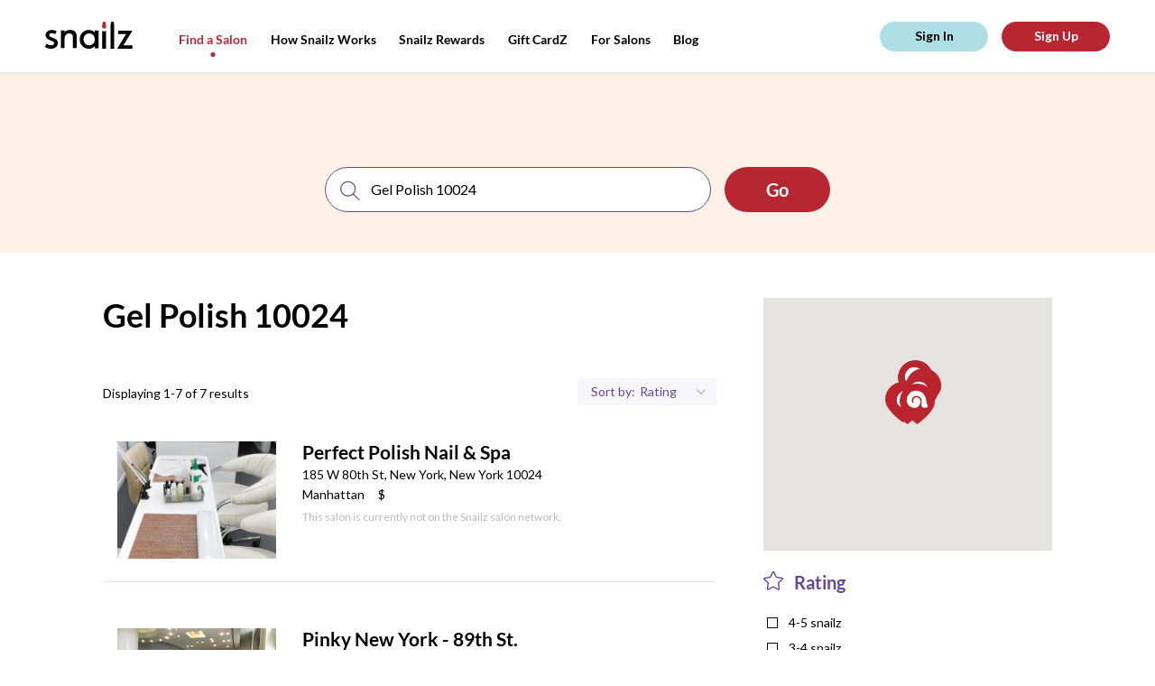

--- FILE ---
content_type: text/html; charset=utf-8
request_url: https://snailzapp.com/gel-polish-10024
body_size: 12413
content:
<!DOCTYPE html><html><head><meta content="text/html; charset=UTF-8" http-equiv="Content-Type" /><meta content="width=device-width, initial-scale=1.0, maximum-scale=1.0, user-scalable=no" name="viewport" /><meta content="no-preview" name="turbolinks-cache-control" /><meta content="Gel Polish 10024 from the Best Salons in New York. Reviews on Gel Polish 10024 in New York" name="description" /><meta content="ELkZNK60KP2G6isEXOrM2YjrifrKwpjP9nzMUwZ_fUg" name="google-site-verification" /><title>Gel Polish 10024 from the Best Salons in New York | Snailz the New York Nail Booking App</title><meta name="csrf-param" content="authenticity_token" />
<meta name="csrf-token" content="d0800lHEZzCzlhPRlZvbigQjy9p&#47;s7eigxF95CufYHwQcCB61sKnUxehj+1+bMB&#47;JZknwarGqenN5Or9FG5ETQ==" /><link rel="shortcut icon" type="image&#47;x-icon" href="&#47;assets&#47;favicon-e93e4313de86cf636f84ab912eca5b3c8e12cc7be6321d8e642ab18f17728beb.png" /><script async="" src="https://www.googletagmanager.com/gtag/js?id=UA-66535913-11"></script><script>window.dataLayer = window.dataLayer || []
function gtag(){ dataLayer.push(arguments) }
gtag('js', new Date())
gtag('config', 'UA-66535913-11')</script><script>(function(w,d,s,l,i){w[l]=w[l]||[];w[l].push({'gtm.start': new Date().getTime(),event:'gtm.js'});var f=d.getElementsByTagName(s)[0], j=d.createElement(s),dl=l!='dataLayer'?'&l='+l:'';j.async=true;j.src='https://www.googletagmanager.com/gtm.js?id='+i+dl;f.parentNode.insertBefore(j,f); })(window,document,'script','dataLayer','GTM-MGKJNBM');</script><link rel="stylesheet" media="all" href="&#47;assets&#47;frontend&#47;application-55d07fbabd6aca8ef3c98c61721be825b1e0e6307b37b033828ce89b86efa312.css" data-turbolinks-track="reload" /><link rel="stylesheet" media="all" href="&#47;packs&#47;frontend-d083892dc478b66c390034f0261923b1.css" data-turbolinks-track="reload" /><script src="https://maps.googleapis.com/maps/api/js?key=AIzaSyAtXJu3l7GuMU1-NPp1JNctYR9SguqL13M"></script></head><body class="mobile search-page"><script id="oada_ma_toolbar_script">var oada_ma_license_key="S6sfpV8wbAvO2fBFvEyNHJopYHJJpI"; var oada_ma_license_url="https://api.maxaccess.io/scripts/toolbar/S6sfpV8wbAvO2fBFvEyNHJopYHJJpI"; (function(s,o,g){a=s.createElement(o),m=s.getElementsByTagName(o)[0];a.src=g;a.setAttribute("async","");a.setAttribute("type","text/javascript");a.setAttribute("crossorigin","anonymous");m.parentNode.insertBefore(a,m)})(document,"script",oada_ma_license_url+oada_ma_license_key);</script><noscript><iframe height="0" src="https://www.googletagmanager.com/ns.html?id=GTM-MGKJNBM" style="display:none;visibility:hidden" width="0"></iframe></noscript><div class="loader"><svg xmlns="http://www.w3.org/2000/svg" xmlns:xlink="http://www.w3.org/1999/xlink" class="loader__image" viewBox="0 0 20 16" version="1.1">
    <g stroke="none" stroke-width="1" fill="none" fill-rule="evenodd" transform="translate(-178.000000, -327.000000)">
        <g id="Group-14" transform="translate(0.000000, 135.000000)" fill="#ffffff">
            <path d="M197.429653,207.194443 C197.003744,207.502752 196.50391,207.713486 195.976271,207.833421 C195.294002,207.988592 194.568328,207.995368 193.911831,207.882209 C193.321797,207.780569 192.741258,207.525113 192.347224,207.075185 C191.717176,206.354895 191.679197,205.297836 191.787031,204.347161 C191.990491,202.556937 192.17157,200.521422 191.11697,198.927025 C189.664266,196.733629 186.695785,196.128531 184.500452,197.579276 C183.200343,198.438475 182.57233,199.93733 182.757479,201.386719 C182.832759,201.975555 183.106752,203.002122 183.568606,203.412748 C183.707637,203.536072 183.923983,203.625515 184.107775,203.619417 C184.292245,203.612641 184.44484,203.510323 184.455691,203.250802 C184.470612,202.910646 184.274612,202.537965 184.208148,202.204585 C184.123373,201.779051 184.08336,201.343353 184.118626,200.909688 C184.17356,200.234119 184.419747,199.560583 184.887026,199.069322 C185.266818,198.668859 185.778181,198.404595 186.315315,198.274495 C187.430954,198.004132 188.679519,198.332091 189.49675,199.137082 C191.983709,201.589322 190.463185,206.403004 187.428241,207.619299 C186.281405,208.078713 184.990113,208.086844 183.780882,207.832066 C181.499418,207.350291 179.387504,205.848049 178.509914,203.645843 C177.680475,201.567639 177.921236,199.179771 178.811713,197.163228 C179.490591,195.62575 180.574354,194.229213 181.998573,193.315129 C185.219344,191.245733 189.992514,191.664491 192.83078,194.247509 C194.166156,195.463126 195.23432,197.022287 195.766707,198.755592 C196.312658,200.534297 196.324866,202.42345 196.829446,204.212318 C196.984076,204.758465 197.184823,205.292415 197.456103,205.791808 C197.721279,206.279681 197.976282,206.799401 197.429653,207.194443" id="snailz-logo-mark"></path>
        </g>
    </g>
</svg>
</div><header class="header"><div class="header__content"><div class="header__shadow"></div><a class="header__logo" href="/"><svg xmlns="http://www.w3.org/2000/svg" xmlns:xlink="http://www.w3.org/1999/xlink" viewBox="0 0 97 30" version="1.1">
    <g id="Header" stroke="none" stroke-width="1" fill="none" fill-rule="evenodd" transform="translate(-50.000000, -29.000000)">
        <g id="Group">
            <g id="snailz-logo" transform="translate(50.000000, 29.000000)">
                <path d="M13.7120839,25.9054675 C12.8479172,28.0756553 11.0847575,29.2319542 8.8599022,29.7499511 C6.01033623,30.410358 2.51126794,29.737725 2.95138889e-05,28.026653 C0.311105903,26.725401 1.71616377,24.4349081 1.71616377,24.4349081 C1.71616377,24.4349081 4.73504109,26.5595168 7.62523785,26.0993251 C9.17599595,25.8955888 10.1290978,24.8301545 9.86986748,23.4946694 C9.72918461,22.7630575 9.34638947,22.1787461 8.65497743,21.8669308 C7.71663252,21.4447868 6.76599016,21.044552 5.80541146,20.6763009 C4.3756603,20.1287656 2.98545775,19.5126663 1.90869271,18.3931436 C0.0592540509,16.4709018 0.0790283565,13.3505966 1.94578183,11.3816999 C3.29899363,9.95535016 5.03244271,9.33171948 6.95360012,9.22373826 C8.87229803,9.11575704 10.6971418,9.52078443 12.3910422,10.4414613 C12.5021128,10.5003423 12.6033455,10.5739926 12.7910538,10.6941999 L11.2279983,13.9201389 C10.1568409,13.2188478 8.82035359,12.5944347 7.00790567,12.7613948 C6.60051563,12.800714 6.18810822,12.8963713 5.79803299,13.0290004 C5.07199132,13.2744034 4.59544039,13.7703932 4.53857697,14.5608862 C4.48427141,15.3072672 4.68919618,16.0043525 5.36083391,16.3849276 C6.26966493,16.898034 7.22768576,17.322721 8.1784265,17.7572868 C9.2303015,18.2360622 10.3241846,18.6313087 11.3514647,19.154196 C14.1887332,20.5976624 14.6628247,23.5216647 13.7120839,25.9054675" class="logo"></path>
                <path d="M55.0703969,19.6358184 C55.0489173,19.3219592 55.0497092,19.0123188 55.0017018,18.710233 C54.9337985,18.2835453 54.854314,17.8555823 54.7376115,17.4399813 C53.3776654,12.6018008 48.1102127,12.1012351 45.3638916,14.0176502 C42.7638694,15.8320292 41.8391575,19.322646 43.1276369,22.4022729 C44.8327415,26.4778314 50.2513433,27.4874004 53.3224321,24.2957299 C54.5766629,22.9922184 54.9777475,21.3671949 55.0703969,19.6358184 Z M59.1666667,29.4011665 L54.9485472,29.4011665 L54.9485472,27.3097202 C54.5862644,27.6106287 54.3287071,27.819999 54.076099,28.035256 C50.9176071,30.7268513 45.8517855,30.5441674 42.5787687,28.1510277 C39.3800891,25.81234 38.1254623,22.5983982 38.3610451,18.741923 C38.5334758,15.9205259 39.6487326,13.5126695 41.7973861,11.6612043 C43.918324,9.83367836 46.405306,8.98736716 49.2607079,9.19830723 C51.4017396,9.35656134 53.1925646,10.1682391 54.7064314,11.6436423 C54.74068,11.6770003 54.7984869,11.6867133 54.9119229,11.7367503 L54.9119229,9.79345258 L59.1666667,9.79345258 L59.1666667,29.4011665 Z" class="logo"></path>
                <path d="M21.5918306,29.1666667 L17.5,29.1666667 L17.5,9.78517739 L21.5605062,9.78517739 C21.5605062,10.5968708 21.5855657,11.9244456 21.4958334,11.8342897 C22.7075565,9.17672173 28.4237245,8.42829224 31.5522101,9.93530826 C33.7107004,10.9751 34.7784278,12.7951466 34.9238692,15.1257543 C35.0381791,16.9562481 34.9880601,18.7977697 34.994325,20.6344545 C35.0030958,23.2563277 34.9964454,25.8783943 34.9964454,28.5002675 L34.9964454,29.1591214 L30.8649052,29.1591214 L30.8649052,28.5590816 C30.8648088,24.9204394 30.8926634,21.2814102 30.8440865,17.6434451 C30.8327134,16.7901562 30.6914163,15.8897579 30.3828954,15.10041 C29.8804524,13.8151079 28.7569194,13.2292879 27.4346454,13.0285653 C24.056625,12.5157794 21.6903337,15.3444694 21.6295162,18.1900879 C21.5562653,21.6131104 21.5991556,25.0386481 21.5918306,28.4632184 C21.5913486,28.6894788 21.5918306,28.9158359 21.5918306,29.1666667" class="logo"></path>
                <path d="M89.7318067,13.852486 L80.9383183,13.852486 L80.9383183,10 L96.5151389,10 C96.4056966,10.3450584 96.3664963,10.6839229 96.2047207,10.9470624 C93.8079348,14.8456029 91.3949314,18.7341532 88.9856093,22.6250012 C88.3664645,23.6248114 87.7461257,24.6239223 87.1287718,25.6250312 C87.0451977,25.7604971 86.9765475,25.9052538 86.8460127,26.1480135 L96.6666667,26.1480135 L96.6666667,30 L80,30 C80.1436679,29.6213748 80.2152033,29.2826102 80.3859333,29.0055845 C83.3661461,24.1713703 86.3586961,19.3449485 89.3475648,14.5162289 C89.4590964,14.3360074 89.5602808,14.1493921 89.7318067,13.852486" class="logo"></path>
                <path d="M76.5821124,5.47628666 C76.5841473,4.78952862 76.5625388,3.89053281 76.450814,3.04720922 C76.2644767,1.64133493 75.7981008,0.399362071 75.7867636,0.318064552 C75.7634109,0.150746418 75.5985853,0.0190022297 75.3996512,0.0190022297 L73.6906395,0.0190022297 C73.4917054,0.0190022297 73.3247481,0.148033151 73.3035271,0.318064552 C73.2932558,0.400567968 72.8228101,1.6592224 72.6387984,3.06419226 C72.5287209,3.90399866 72.5097287,4.79374926 72.512345,5.47417634 C72.512345,5.47769354 72.5120543,5.4816127 72.5120543,5.48482842 L72.5120543,30 L76.5823062,30 L76.5823062,5.48482842 C76.5823062,5.48221565 76.5821124,5.47899992 76.5821124,5.47628666" class="logo"></path>
                <path d="M66.05536,10.7286753 L64.7419068,10.7286753 C64.1859483,10.7286753 63.6794326,10.3018555 63.3333333,10.0301155 L63.3333333,30 L67.5,30 L67.5,10 C67.1560806,10.2910499 66.6354949,10.7286753 66.05536,10.7286753" class="logo"></path>
                <path d="M65.9517508,7.5 L64.8774823,7.5 C64.0355564,7.5 63.328401,6.93423707 63.3468053,6.26793821 C63.3563483,5.92528373 63.2633528,4.34650063 63.4629767,2.9195145 C63.6514021,1.57244641 64.1329339,0.365825977 64.143548,0.286569987 C64.1652632,0.123612863 64.3361607,0 64.5398745,0 L66.2893586,0 C66.4930724,0 66.6616328,0.126261034 66.6855877,0.286569987 C66.697273,0.364691047 67.1746175,1.55532787 67.3654774,2.90315259 C67.5670488,4.32749054 67.4823304,5.91979823 67.4823304,6.26793821 C67.4823304,6.94558638 66.7936767,7.5 65.9517508,7.5" class="logo__extra"></path>
            </g>
        </g>
    </g>
</svg>
</a><div class="header__menu top-menu"><div class="top-menu__btn"><svg xmlns="http://www.w3.org/2000/svg" xmlns:xlink="http://www.w3.org/1999/xlink" class="top-menu__pic" width="27px" height="11px" viewBox="0 0 25 11" version="1.1">
    <g id="Symbols" stroke="none" stroke-width="1" fill="none" fill-rule="evenodd">
        <g id="(M)-Header" transform="translate(-21.000000, -25.000000)">
            <g id="Group-18" transform="translate(20.000000, 25.000000)">
                <g class="top-menu__pic-extra" id="Group-11" transform="translate(8.863636, 5.772727) rotate(-270.000000) translate(-8.863636, -5.772727) translate(7.363636, -2.727273)" fill="#000000">
                    <path d="M1.66656002,5.85200469 C1.98299724,5.85200469 2.26695304,5.61329994 2.45454545,5.45454545 L2.45454545,16.3636364 L0.181818182,16.3636364 L0.181818182,5.4709721 C0.370599604,5.61919388 0.646880918,5.85200469 0.950131007,5.85200469 L1.66656002,5.85200469 Z M1.61004592,4.09090909 L1.02408123,4.09090909 C0.564848934,4.09090909 0.179127799,3.78231113 0.189166534,3.41887539 C0.194371804,3.23197295 0.143646978,2.37081853 0.25253273,1.59246246 C0.355310256,0.85769804 0.617963934,0.199541442 0.623753469,0.156310902 C0.635598114,0.0674251978 0.728814941,-1.13686838e-13 0.839931522,-1.13686838e-13 L1.79419562,-1.13686838e-13 C1.90531221,-1.13686838e-13 1.99725427,0.0688696549 2.01032056,0.156310902 C2.01669436,0.198922389 2.2770641,0.848360656 2.3811695,1.58353777 C2.49111755,2.36044939 2.4449075,3.22898086 2.4449075,3.41887539 C2.4449075,3.78850166 2.06927821,4.09090909 1.61004592,4.09090909 Z" id="Combined-Shape"></path>
                </g>
                <path class="top-menu__pic" d="M1,0.818181818 L17.3636364,0.818181818" id="Line-2" stroke="#000000" stroke-width="1.5"></path>
                <path class="top-menu__pic" d="M1,10.1818182 L17.3636364,10.1818182" id="Line-2" stroke="#000000" stroke-width="1.5"></path>
            </g>
        </g>
    </g>
</svg>
</div><div class="top-menu__links"><a class="top-menu__link top-menu__link_hide active" href="&#47;search">Find a Salon</a><a class="top-menu__link inactive" href="&#47;how-snailz-works">How Snailz Works</a><a class="top-menu__link inactive" href="&#47;rewards">Snailz Rewards</a><a class="top-menu__link inactive" href="&#47;gift-card">Gift CardZ</a><a class="top-menu__link top-menu__link_hide inactive" href="&#47;for-salons">For Salons</a><a class="top-menu__link" target="_blank" href="https:&#47;&#47;medium.com&#47;@getsnailzapp">Blog</a></div></div><div class="header__user-pane" id="user-pane"></div></div></header><section class="looking-for" data-behavior="search-bar-wrapper"><div class="looking-for__search-bar"><div class="search" data-behavior="search-bar"><form action="salon_search.html" class="search__form"><div class="search__inputs"><div class="search__input search__input_service"><img class="search__pic" alt="Search" src="&#47;assets&#47;icons&#47;search-c1ef0f8a6b2d50f3966988944f81537ff35ea3af791cbd84ae65a7ba51a4d0c9.svg" /><input class="search__field" placeholder="search for a service or salon" type="text" /></div><div class="search__separator"></div><div class="search__input search__input_location"><img alt="Location icon" class="search__pic" src="&#47;assets&#47;icons&#47;location-8c6c55c5997d679d08190b0d433e0d2a572dbb94e0c50d38f4e01d0984d40a64.svg" /><input class="search__field" placeholder="location" type="text" /><img class="search__expand" alt="Arrow down icon" src="&#47;assets&#47;icons&#47;arrow-down-6ab2739d6017f8216a82405da15eaaf456328546570326043e5173e2c2db918d.svg" /></div></div><input class="search__submit wave wave_red" type="submit" value="Go" /></form></div></div><div class="looking-for__touch" data-action="toggle-search-bar"></div></section><section class="content"><div class="content__results results" data-behavior="results-list"><div class="results__info"><h1 class="results__title">Gel Polish 10024</h1><p class="results__description"></p><div class="results__extra"><p class="results__displaying">Displaying 1-7 of 7 results</p><div class="results__sort sort"><div class="sort__item sort__item-filters" data-show="filters-popup"><img alt="Location icon" class="sort__item-pic" src="&#47;assets&#47;icons&#47;location-pic-8c6c55c5997d679d08190b0d433e0d2a572dbb94e0c50d38f4e01d0984d40a64.svg" /><p class="sort__text">Filters</p></div><div class="sort__item sort__item-sorting"><p class="sort__text">Sort by:</p><select class="sort__select" data-behavior="order-by"><option value="rating">Rating</option>
<option value="featured">Featured</option></select></div></div></div></div><div class="results__list"><a class="results__item-wrapper" href="&#47;perfect-polish-nail"><div class="results__item place" data-salon="{&quot;id&quot;:999,&quot;name&quot;:&quot;Perfect Polish Nail \u0026 Spa&quot;,&quot;zip_code&quot;:&quot;10024&quot;,&quot;city&quot;:&quot;New York&quot;,&quot;state&quot;:&quot;NY&quot;,&quot;address&quot;:&quot;185 W 80th St&quot;,&quot;location&quot;:{&quot;lat&quot;:40.783813,&quot;lng&quot;:-73.977462},&quot;slug&quot;:&quot;perfect-polish-nail&quot;}"><span class="place__link">See Salon</span><div class="place__pic-wrap"><img class="place__pic" alt="Salon image" src="https:&#47;&#47;snailzassets.s3.amazonaws.com&#47;uploads&#47;photo&#47;image&#47;4669&#47;5ba3641f42068.jpg" /></div><div class="place__description"><h3 class="place__name"><span class="results__item-name">Perfect Polish Nail & Spa</span></h3><p class="place__address">185 W 80th St, New York, New York 10024<br /><span class="place__address-link">Manhattan</span><span class="place__price-range">$</span></p><p class="place__no-snailz">This salon is currently not on the Snailz salon network. </p></div></div></a><a class="results__item-wrapper" href="&#47;pinky-new-york-89th-st"><div class="results__item place" data-salon="{&quot;id&quot;:973,&quot;name&quot;:&quot;Pinky New York - 89th St.&quot;,&quot;zip_code&quot;:&quot;10024&quot;,&quot;city&quot;:&quot;New York&quot;,&quot;state&quot;:&quot;NY&quot;,&quot;address&quot;:&quot;2420 Broadway&quot;,&quot;location&quot;:{&quot;lat&quot;:40.7905689,&quot;lng&quot;:-73.974417},&quot;slug&quot;:&quot;pinky-new-york-89th-st&quot;}"><span class="place__link">See Salon</span><div class="place__pic-wrap"><img class="place__pic" alt="Salon image" src="https:&#47;&#47;snailzassets.s3.amazonaws.com&#47;uploads&#47;photo&#47;image&#47;4542&#47;5615b8d9701607ec67b722450828d427_pic.jpg" /></div><div class="place__description"><h3 class="place__name"><span class="results__item-name">Pinky New York - 89th St.</span></h3><p class="place__address">2420 Broadway, New York, New York 10024<br /><span class="place__address-link">Manhattan</span><span class="place__price-range">$</span></p><p class="place__no-snailz">This salon is currently not on the Snailz salon network. </p></div></div></a><a class="results__item-wrapper" href="&#47;dashing-diva-west"><div class="results__item place" data-salon="{&quot;id&quot;:1484,&quot;name&quot;:&quot;Dashing Diva - West&quot;,&quot;zip_code&quot;:&quot;10024&quot;,&quot;city&quot;:&quot;New York&quot;,&quot;state&quot;:&quot;NY&quot;,&quot;address&quot;:&quot;590 Columbus Ave&quot;,&quot;location&quot;:{&quot;lat&quot;:40.7882523,&quot;lng&quot;:-73.9711567},&quot;slug&quot;:&quot;dashing-diva-west&quot;}"><span class="place__link">See Salon</span><div class="place__pic-wrap"><img class="place__pic" alt="Salon image" src="https:&#47;&#47;snailzassets.s3.amazonaws.com&#47;uploads&#47;photo&#47;image&#47;6758&#47;Dashing_Diva_1.jpg" /></div><div class="place__description"><h3 class="place__name"><span class="results__item-name">Dashing Diva - West</span></h3><p class="place__address">590 Columbus Ave, New York, New York 10024<br /><span>$$$</span></p><p class="place__no-snailz">This salon is currently not on the Snailz salon network. </p></div></div></a><a class="results__item-wrapper" href="&#47;colorvat-nail-studio"><div class="results__item place" data-salon="{&quot;id&quot;:1660,&quot;name&quot;:&quot;Colorvat Nail Studio&quot;,&quot;zip_code&quot;:&quot;10024&quot;,&quot;city&quot;:&quot;New York&quot;,&quot;state&quot;:&quot;NY&quot;,&quot;address&quot;:&quot;223 West 79th St, Ste 2&quot;,&quot;location&quot;:{&quot;lat&quot;:0.0,&quot;lng&quot;:0.0},&quot;slug&quot;:&quot;colorvat-nail-studio&quot;}"><span class="place__link">See Salon</span><div class="place__pic-wrap"><img class="place__pic" alt="Salon image" src="https:&#47;&#47;snailzassets.s3.amazonaws.com&#47;uploads&#47;photo&#47;image&#47;7155&#47;Colorvat_1.jpg" /></div><div class="place__description"><h3 class="place__name"><span class="results__item-name">Colorvat Nail Studio</span></h3><p class="place__address">223 West 79th St, Ste 2, New York, New York 10024<br /><span>$$$</span></p><p class="place__no-snailz">This salon is currently not on the Snailz salon network. </p></div></div></a><a class="results__item-wrapper" href="&#47;pinky-new-york-80th-st"><div class="results__item place" data-salon="{&quot;id&quot;:972,&quot;name&quot;:&quot;Pinky New York - 80th St.&quot;,&quot;zip_code&quot;:&quot;10024&quot;,&quot;city&quot;:&quot;New York&quot;,&quot;state&quot;:&quot;NY&quot;,&quot;address&quot;:&quot;2240 Broadway&quot;,&quot;location&quot;:{&quot;lat&quot;:40.7845521,&quot;lng&quot;:-73.9791285},&quot;slug&quot;:&quot;pinky-new-york-80th-st&quot;}"><span class="place__link">See Salon</span><div class="place__pic-wrap"><img class="place__pic" alt="Salon image" src="https:&#47;&#47;snailzassets.s3.amazonaws.com&#47;uploads&#47;photo&#47;image&#47;4541&#47;82aa5ec3d75e2cf5f6870f882c964b6b_pic.jpg" /></div><div class="place__description"><h3 class="place__name"><span class="results__item-name">Pinky New York - 80th St.</span></h3><p class="place__address">2240 Broadway, New York, New York 10024<br /><span class="place__address-link">Manhattan</span><span class="place__price-range">$</span></p><p class="place__no-snailz">This salon is currently not on the Snailz salon network. </p></div></div></a><a class="results__item-wrapper" href="&#47;spa-bene"><div class="results__item place" data-salon="{&quot;id&quot;:956,&quot;name&quot;:&quot;Spa Bene&quot;,&quot;zip_code&quot;:&quot;10024&quot;,&quot;city&quot;:&quot;New York&quot;,&quot;state&quot;:&quot;NY&quot;,&quot;address&quot;:&quot;465 Columbus Ave&quot;,&quot;location&quot;:{&quot;lat&quot;:40.7840392,&quot;lng&quot;:-73.9736594},&quot;slug&quot;:&quot;spa-bene&quot;}"><span class="place__link">See Salon</span><div class="place__pic-wrap"><img class="place__pic" alt="Salon image" src="https:&#47;&#47;snailzassets.s3.amazonaws.com&#47;uploads&#47;photo&#47;image&#47;4448&#47;aa56296d33fdc1e1f2d9dff8d3ff8162_pic.jpg" /></div><div class="place__description"><h3 class="place__name"><span class="results__item-name">Spa Bene</span></h3><p class="place__address">465 Columbus Ave, New York, New York 10024<br /><span class="place__address-link">Manhattan</span><span class="place__price-range">$</span></p><p class="place__no-snailz">This salon is currently not on the Snailz salon network. </p></div></div></a><a class="results__item-wrapper" href="&#47;avanti-nail-spa-86th-st"><div class="results__item place" data-salon="{&quot;id&quot;:1315,&quot;name&quot;:&quot;Avanti Nail \u0026 Spa - 86th St.&quot;,&quot;zip_code&quot;:&quot;10024&quot;,&quot;city&quot;:&quot;New York&quot;,&quot;state&quot;:&quot;NY&quot;,&quot;address&quot;:&quot;110 West 86th St.&quot;,&quot;location&quot;:{&quot;lat&quot;:40.7863999,&quot;lng&quot;:-73.972764},&quot;slug&quot;:&quot;avanti-nail-spa-86th-st&quot;}"><span class="place__link">See Salon</span><div class="place__pic-wrap"><img class="place__pic" alt="Salon image" src="https:&#47;&#47;snailzassets.s3.amazonaws.com&#47;uploads&#47;photo&#47;image&#47;6213&#47;5c6c893a7e266.jpg" /></div><div class="place__description"><h3 class="place__name"><span class="results__item-name">Avanti Nail & Spa - 86th St.</span></h3><p class="place__address">110 West 86th St., New York, New York 10024<br /><span class="place__address-link">Manhattan</span><span class="place__price-range">$$$</span></p><p class="place__no-snailz">This salon is currently not on the Snailz salon network. </p></div></div></a></div><div class="pagination results__pagination"></div></div><div class="content__options"><div class="content__map" id="map-view"></div><div class="content__filters filters"><div class="filters__block filter"><div class="filter__head"><img class="filter__head-pic" alt="Rating icon" src="&#47;assets&#47;icons&#47;filter-rating-0ad216c8ea507c3bfc1bbb175faebf2dbac8773e3b7810c17f7d4dbe5dae848e.svg" /><span class="filter__head-label">Rating</span></div><div class="filter__body"><label class="filter__item"><input class="filter__input" data-behavior="filter-by-rating" type="checkbox" value="4-5" /><span class="filter__label">4-5 snailz</span></label><label class="filter__item"><input class="filter__input" data-behavior="filter-by-rating" type="checkbox" value="3-4" /><span class="filter__label">3-4 snailz</span></label><label class="filter__item"><input class="filter__input" data-behavior="filter-by-rating" type="checkbox" value="2-3" /><span class="filter__label">2-3 snailz</span></label><label class="filter__item"><input class="filter__input" data-behavior="filter-by-rating" type="checkbox" value="1-2" /><span class="filter__label">1-2 snailz</span></label><label class="filter__item"><input class="filter__input" data-behavior="filter-by-rating" type="checkbox" value="0-1" /><span class="filter__label">0-1 snailz</span></label></div></div><a class="filter__apply" href="#">apply filter(s)</a></div></div></section><footer class="footer"><a class="footer__logo" href="/"><svg xmlns="http://www.w3.org/2000/svg" xmlns:xlink="http://www.w3.org/1999/xlink" class="footer__brand" viewBox="0 0 20 17" version="1.1">
    <g id="HOME" stroke="none" stroke-width="1" fill="none" fill-rule="evenodd" transform="translate(-123.000000, -1015.000000)">
        <g id="snailz" class="snailz-rating" transform="translate(100.000000, 726.000000)">
            <g id="Group-3" transform="translate(23.000000, 289.000000)" fill="#fff">
                <path d="M19.6725237,15.3843736 C19.2412904,15.6965362 18.7352092,15.9099045 18.2009743,16.0313392 C17.510177,16.1884496 16.7754323,16.1953103 16.1107287,16.0807364 C15.5133195,15.9778256 14.9255237,15.7191766 14.5265642,15.263625 C13.888641,14.5343308 13.8501871,13.464059 13.9593688,12.5015005 C14.165372,10.6888992 14.3487148,8.62793991 13.2809316,7.01361329 C11.8100689,4.79279932 8.80448244,4.18013733 6.58170809,5.64901675 C5.26534775,6.51895562 4.62948459,8.03654613 4.81694749,9.50405342 C4.89316867,10.1002497 5.17058629,11.1396483 5.63821351,11.5554077 C5.77898236,11.6802727 5.99803241,11.7708342 6.18412195,11.7646595 C6.37089817,11.7577988 6.52540056,11.654202 6.53638739,11.3914366 C6.55149429,11.0470286 6.35304456,10.6696892 6.28575019,10.3321419 C6.19991553,9.90128891 6.15940157,9.46014483 6.19510879,9.02105897 C6.25072965,8.33704552 6.4999935,7.65509029 6.97311414,7.15768834 C7.35765342,6.75221998 7.87540809,6.48465204 8.41925649,6.35292628 C9.54884061,6.07918369 10.8130135,6.41124237 11.6404596,7.2262955 C14.1585052,9.70918884 12.6189747,14.5830419 9.5460939,15.8145406 C8.38492263,16.2796971 7.07748909,16.28793 5.8531435,16.0299671 C3.54316114,15.5421701 1.40484809,14.0211492 0.516287695,11.7914163 C-0.323518617,9.68723455 -0.0797481829,7.26951802 0.821859084,5.22776875 C1.50922304,3.67107216 2.60653333,2.25707846 4.04855561,1.33156779 C7.30958601,-0.763695061 12.1424207,-0.339702774 15.0161651,2.2756024 C16.3682327,3.50641496 17.4497494,5.08506585 17.988791,6.84003716 C18.5415662,8.64097527 18.5539264,10.5537431 19.0648143,12.3649722 C19.2213768,12.917946 19.4246332,13.4585705 19.6993041,13.9642053 C19.967795,14.4581769 20.2259856,14.9843938 19.6725237,15.3843736" id="snailz-logo-mark"></path>
            </g>
        </g>
    </g>
</svg>
</a><div class="footer__middle"><div class="footer__middle-top"><div class="footer__navigation navigation"><div class="navigation__block"><p class="navigation__title">services</p><div class="navigation__menu"><a class="navigation__menu-item" href="&#47;search?query=manicure">Manicure</a><a class="navigation__menu-item" href="&#47;search?query=pedicure">Pedicure</a><a class="navigation__menu-item" href="&#47;search?query=spa">Spa</a><a class="navigation__menu-item" href="&#47;search?query=massage">Massage</a><a class="navigation__menu-item" href="&#47;search?query=waxing">Waxing</a></div></div><div class="navigation__block"><p class="navigation__title">about</p><div class="navigation__menu"><a class="navigation__menu-item" href="&#47;how-snailz-works">How Snailz Works</a><a class="navigation__menu-item" href="/faq">FAQ</a><a class="navigation__menu-item" href="mailto:info@snailzapp.com" target="_blank">Contact Us</a><a class="navigation__menu-item" href="/terms">Terms and Conditions </a><a class="navigation__menu-item" href="/privacy">Privacy</a><a class="navigation__menu-item" href="/accessibility-statement">Accessibility Statement</a></div></div></div><div class="footer__social"><a href="https://www.instagram.com/snailzapp/" target="_blank"><img class="footer__social-item" alt="Instagram icon" src="&#47;assets&#47;icons&#47;instagram-8f45fd58989efd3cdfc2a8c757ab3e80bb608a1a272a0b20ba2b5be64f7b722c.svg" /></a><a href="https://www.facebook.com/snailzapp/" target="_blank"><img class="footer__social-item" alt="Facebook icon" src="&#47;assets&#47;icons&#47;facebook-c41217372ffb118987fff8f5bca525f0104787b1e8f57e3aad8543f0aa03b4f5.svg" /></a><a href="mailto:info@snailzapp.com"><img class="footer__social-item" alt="Email icon" src="&#47;assets&#47;icons&#47;email-571528aaff2498cb87922d643ecfe8ce48421f4f015a0336858dd4ac0922de5a.svg" /></a></div></div><div class="footer__middle-bottom"><div class="footer__copyright"><span>Copyright © 2026 Snailz, Inc. All rights reserved | <a class="footer__copyright-link" href="/terms">Terms</a> | <a class="footer__copyright-link" href="/privacy">Privacy</a></span></div><div class="footer__download"><a href="https://itunes.apple.com/us/app/snailz/id1231545925?mt=8" target="_blank"><img class="footer__download-item" alt="App Store" src="&#47;assets&#47;app-store-8a49a93dcbf4901b5ee0d52258c045b06b4286c2f358d75c8bb7b6e4091b400d.svg" /></a><a href="https://play.google.com/store/apps/details?id=com.snailz.customer" target="_blank"><img class="footer__download-item" alt="Google Play Market" src="&#47;assets&#47;google-play-7e430ee2c769aac9c090c5f50a46db5ce271f5f70ab404b52a287d009b9b010a.svg" /></a></div></div></div><div class="footer__subscribe subscribe"><p class="subscribe__title">Stay up to date about our new locations and exclusive offers in your neighborhood</p><form action="#" class="subscribe__form"><input class="subscribe__form-input" id="subscribe_email" placeholder="Email" type="text" /><input class="subscribe__form-input" id="subscribe_zip_code" placeholder="Zip Code" type="text" /><input class="subscribe__form-submit" id="subscribe_submit" type="submit" value="sign me up" /></form></div></footer><p class="footer__company">Built with<img class="footer__icon-heart" alt="Heart icon" src="&#47;assets&#47;icons&#47;heart-0d444e08d1b4518c2d1e004675d61cfafabc9ba8d33ecf9e19ddfde4257d9399.svg" />by <img class="footer__icon-pointer" alt="Pointer icon" src="&#47;assets&#47;icons&#47;pointer-52cd14508d80843aae5a38a545df8d0780448778af2203a887743b2ffe3fe924.svg" /><a class="footer__company-link" href="https://digitaldesign.nyc" target="_blank">digitaldesign.nyc</a></p><section class="filter-popup" data-behavior="filters-popup"><div class="filter-popup__close"></div><div class="filter-popup__content"><span class="filter-popup__close-btn" data-hide="filters-popup">&times;</span><div class="filter"><div class="filter__head"><img class="filter__head-pic" alt="Location icon" src="&#47;assets&#47;icons&#47;filter-location-8ae18912a9788dfa8c580d4f86150fabeea42a96f8f4da33ea18f7c3e6d80549.svg" /><span class="filter__head-label">Neighborhood</span></div><div class="filter__body filter__location"><label class="filter__item"><input class="filter__input" data-behavior="filter-by-areas" type="checkbox" value="12" /><span class="filter__label">Upper West Side</span></label></div></div><div class="filter"><div class="filter__head"><img class="filter__head-pic" alt="Rating icon" src="&#47;assets&#47;icons&#47;filter-rating-0ad216c8ea507c3bfc1bbb175faebf2dbac8773e3b7810c17f7d4dbe5dae848e.svg" /><span class="filter__head-label">Rating</span></div><div class="filter__body"><label class="filter__item"><input class="filter__input" data-behavior="filter-by-rating" type="checkbox" value="4-5" /><span class="filter__label">4-5 snailz</span></label><label class="filter__item"><input class="filter__input" data-behavior="filter-by-rating" type="checkbox" value="3-4" /><span class="filter__label">3-4 snailz</span></label><label class="filter__item"><input class="filter__input" data-behavior="filter-by-rating" type="checkbox" value="2-3" /><span class="filter__label">2-3 snailz</span></label><label class="filter__item"><input class="filter__input" data-behavior="filter-by-rating" type="checkbox" value="1-2" /><span class="filter__label">1-2 snailz</span></label><label class="filter__item"><input class="filter__input" data-behavior="filter-by-rating" type="checkbox" value="0-1" /><span class="filter__label">0-1 snailz</span></label></div></div><a class="filter__apply book-button wave wave_red" data-action="apply-filters" href="#">apply filter(s)</a></div></section><section class="popup"><div class="popup__content"><div class="popup__close">×</div><p class="popup__title">Get $5 off your first appointment!</p><p class="popup__subtitle popup__text-desktop">Download our app (available in Apple Store and Google Play Store) and enter code<span class="popup__subtitle-code"> WEB5</span>when booking your appointment!</p><p class="popup__subtitle popup__text-mobile">Download our app and use<span class="popup__subtitle-code"> CODE: WEB5</span> at checkout today!</p><p class="popup__text popup__text-desktop">Text me a link to download</p><form action="#" class="popup__inputs"><input class="popup__number" placeholder="(123) 456-789" type="tel" /><input class="popup__submit" type="submit" value="send" /></form><p class="popup__again"><img class="popup__check" alt="Check icon" src="&#47;assets&#47;check-icon-a3770f43a57c479746b2bde5c793b87d3651f087ee5b7bfc882e3114f470992f.svg" /><span class="popup__again-text">Thank You!</span></p><div class="popup__download"><a href="https://itunes.apple.com/us/app/snailz/id1231545925?mt=8" target="_blank"><img class="popup__download-item" alt="App Store" src="&#47;assets&#47;app-store-8a49a93dcbf4901b5ee0d52258c045b06b4286c2f358d75c8bb7b6e4091b400d.svg" /></a><a href="https://play.google.com/store/apps/details?id=com.snailz.customer" target="_blank"><img class="popup__download-item" alt="Google Play Market" src="&#47;assets&#47;google-play-7e430ee2c769aac9c090c5f50a46db5ce271f5f70ab404b52a287d009b9b010a.svg" /></a></div><img class="popup__pic" alt="Snailz App iPhone X" src="&#47;assets&#47;popup_pic-750902a3207c08ea2ee5a11ae0fcbe53713808f39b451f3ef2cca1e61cb1672f.png" /></div></section><div class="gallery-popup"><div class="gallery-popup__close-btn">&times;</div><div class="gallery-popup__close"></div><div class="gallery-popup__slider"></div></div><div id="modals-portal"></div><script src="&#47;assets&#47;application-56cbdcef629b23c0a8ba1007f255dedb7f58ff63c34d70c0987bf0ce4493d585.js"></script><script src="&#47;packs&#47;frontend-742b8a449a3c751752b5.js" data-turbolinks-track="reload" data-turbolinks-eval="false"></script><script data-turbolinks-eval="false">
//<![CDATA[
window.app = new APP.App()
//]]>
</script><script>var customer = null;
var impersonated = false;
new APP.Controllers.LayoutController(customer, impersonated)</script><script>new APP.Controllers.SearchController({ query: "Gel Polish 10024" })</script><script>window._mfq = window._mfq || [];
(function() {
  var mf = document.createElement("script");
  mf.type = "text/javascript"; mf.defer = true;
  mf.src = "//cdn.mouseflow.com/projects/ede88ba3-6841-418a-b287-8b1da1c7bfc1.js";
  document.getElementsByTagName("head")[0].appendChild(mf);
})();</script></body></html>

--- FILE ---
content_type: text/css
request_url: https://tags.srv.stackadapt.com/sa.css
body_size: -11
content:
:root {
    --sa-uid: '0-c27b9f32-671a-5c2c-76f4-d712111fbc7d';
}